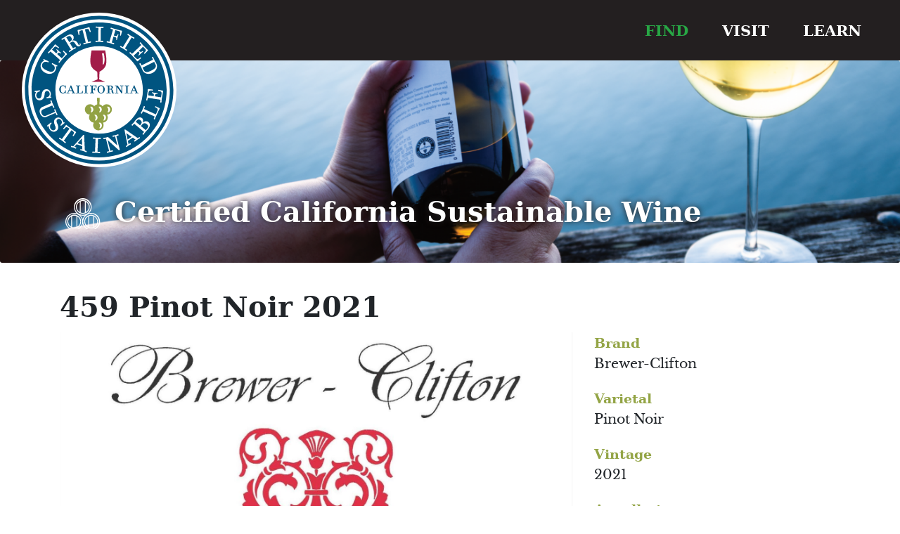

--- FILE ---
content_type: text/html; charset=UTF-8
request_url: https://californiasustainablewine.com/wine/459-pinot-noir-2021
body_size: 4378
content:
<!DOCTYPE html>
<html lang="en" dir="ltr">
  <head>
    <meta charset="utf-8" />
<script async src="https://www.googletagmanager.com/gtag/js?id=UA-193493052-1"></script>
<script>window.dataLayer = window.dataLayer || [];function gtag(){dataLayer.push(arguments)};gtag("js", new Date());gtag("set", "developer_id.dMDhkMT", true);gtag("config", "UA-193493052-1", {"groups":"default","anonymize_ip":true,"page_placeholder":"PLACEHOLDER_page_path","allow_ad_personalization_signals":false});</script>
<meta name="Generator" content="Drupal 9 (https://www.drupal.org)" />
<meta name="MobileOptimized" content="width" />
<meta name="HandheldFriendly" content="true" />
<meta name="viewport" content="width=device-width, initial-scale=1, shrink-to-fit=no" />
<meta http-equiv="x-ua-compatible" content="ie=edge" />
<link rel="icon" href="/sites/default/files/favicon.ico" type="image/vnd.microsoft.icon" />
<link rel="canonical" href="https://californiasustainablewine.com/wine/459-pinot-noir-2021" />
<link rel="shortlink" href="https://californiasustainablewine.com/node/101513" />

    <title>459 Pinot Noir 2021 | Certified California Sustainable</title>
    <link rel="stylesheet" type="text/css" href="https://cloud.typography.com/6164298/6020612/css/fonts.css" />
    <link rel="stylesheet" media="all" href="/sites/default/files/css/css_Sl4LRMNAKgKC73I4WttbKaFTfRNzrtOxiNi3J1AifR8.css" />
<link rel="stylesheet" media="all" href="/sites/default/files/css/css_b3YoRgXnP4o8B7WFxunJse1Wwd9Uv9zakENKph5hnSs.css" />

    

    <link rel="apple-touch-icon" sizes="180x180" href="/apple-touch-icon.png">
    <link rel="icon" type="image/png" sizes="32x32" href="/favicon-32x32.png">
    <link rel="icon" type="image/png" sizes="16x16" href="/favicon-16x16.png">
    <link rel="manifest" href="/site.webmanifest">
    <link rel="mask-icon" href="/safari-pinned-tab.svg" color="#005480">
    <meta name="msapplication-TileColor" content="#603cba">
    <meta name="theme-color" content="#ffffff">

  </head>
  <body class="layout-no-sidebars has-featured-top page-node-101513 path-node node--type-wine-label fixed-top-nav shrink">
    <a href="#main-content" class="visually-hidden focusable skip-link">
      Skip to main content
    </a>
    
      <div class="dialog-off-canvas-main-canvas" data-off-canvas-main-canvas>
    
  
<div id="page-wrapper">
  <div id="page">
    <header id="header" class="header " role="banner" aria-label="Site header">
      <div class="container-fluid p-0">
                            <nav class="navbar fixed-top-shrink navbar-dark bg-dark navbar-expand-sm" id="navbar-main" >
                        <div class="container">
                            

      <a href="/" title="Home" rel="home" class="navbar-brand">
                        <img src="/themes/custom/fp_theme/images/cswa-logo-circle.svg" alt="Home" class="img-fluid d-inline-block align-top" />
                      <span class="ml-2 d-none d-md-inline site-name">Certified California Sustainable</span>
    </a>
    

                              <button class="navbar-toggler navbar-toggler-right" type="button" data-toggle="collapse" data-target="#CollapsingNavbar" aria-controls="CollapsingNavbar" aria-expanded="false" aria-label="Toggle navigation"><span class="navbar-toggler-icon"></span></button>
                <div class="collapse navbar-collapse " id="CollapsingNavbar">
                    <nav role="navigation" aria-labelledby="block-fp-theme-main-menu-menu" id="block-fp-theme-main-menu" class="ml-auto block block-menu navigation menu--main">
            
  <h2 class="visually-hidden" id="block-fp-theme-main-menu-menu">Main navigation</h2>
  

        
              <ul class="clearfix nav navbar-nav">
                    <li class="nav-item active">
                          <a href="/find" class="nav-link active nav-link--find" data-drupal-link-system-path="find">FIND</a>
              </li>
                <li class="nav-item">
                          <a href="/visit" class="nav-link nav-link--visit" data-drupal-link-system-path="node/34">VISIT</a>
              </li>
                <li class="nav-item">
                          <a href="/learn" class="nav-link nav-link--learn" data-drupal-link-system-path="node/98625">LEARN</a>
              </li>
        </ul>
  


  </nav>


                                </div>
                                                    </div>
                      </nav>
              </div>
    </header>
                      <div class="featured-top">
          <aside class="featured-top__inner section container-fluid p-0 clearfix" role="complementary">
              <section class="region region-featured-top">
    <div data-drupal-messages-fallback class="hidden"></div>

<div  id="block-certifiedcaliforniasustainablewine" class="block-content-hero_image jumbotron sliver" style="background-image:url('https://californiasustainablewine.com/sites/default/files/styles/sliver/public/images/hero/Artboard42.png?itok=lIE8iOqX');">
  <div class="container">
    
        
          <div class="content">
        
<div  class="p-2 text-left jumbotron-text">
    
            <div class="text-formatted field field--name-body field--type-text-with-summary field--label-hidden field__item"><div class="icons">
<h2 class="text-align-left call-out icon winery-white">Certified California Sustainable Wine</h2>
</div></div>
      
  </div>
      </div>
      </div>
</div>

  </section>

          </aside>
        </div>
                        <div id="main-wrapper" class="layout-main-wrapper clearfix">
                  <div id="main" class="container">
            <div class="row row-offcanvas row-offcanvas-left clearfix">
                <main class="main-content col" id="content" role="main">
                  <section class="section">
                    <a id="main-content" tabindex="-1"></a>
                      <div id="block-fp-theme-content--2" class="block block-system block-system-main-block">
  
    
      <div class="content">
      
<article role="article" class="node node--type-wine-label node--view-mode-full clearfix">
  <header>
      </header>
  <div class="node__content clearfix">
    		  
            <div class="field field--name-field-display-title field--type-string field--label-hidden field__item"><h1 class="page-title">459 Pinot Noir 2021</h1>
</div>
      
<div  class="row">
    
<div  class="col-md-8">
    
            <div class="field field--name-field-fp-image field--type-image field--label-hidden field__item">  <img loading="lazy" class="image-style-wine-label img-fluid" src="/sites/default/files/styles/wine_label/public/images/page-images/Brewer%20Clifton%20RED%20wine%20brand%20logo_1.jpg?itok=LfeZu5aR" width="1600" height="785" alt="Brewer Clifton Brand Logo" />


</div>
      
  </div>
<div  class="col-md-4">
    
  <div class="field field--name-field-brand field--type-string field--label-above">
    <div class="field__label">Brand</div>
              <div class="field__item">Brewer-Clifton</div>
          </div>

  <div class="field field--name-field-varietal field--type-string field--label-above">
    <div class="field__label">Varietal</div>
              <div class="field__item"><div>Pinot Noir</div>
</div>
          </div>

  <div class="field field--name-field-vintage field--type-string field--label-above">
    <div class="field__label">Vintage</div>
              <div class="field__item">2021</div>
          </div>

  <div class="text-formatted field field--name-field-appellation field--type-text field--label-above">
    <div class="field__label">Appellation</div>
              <div class="field__item"><div>Santa Rita Hills AVA</div>
</div>
          </div>

  <div class="field field--name-field-related-winery field--type-entity-reference field--label-above">
    <div class="field__label">Winery</div>
              <div class="field__item"><a href="/winery/brewer-clifton" hreflang="en">Brewer-Clifton</a></div>
          </div>

  <div class="field field--name-field-organization field--type-entity-reference field--label-above">
    <div class="field__label">Company</div>
              <div class="field__item">Jackson Family Wines</div>
          </div>

  </div>
  </div>
		  </div>
</article>

    </div>
  </div>


                  </section>
                </main>
                                        </div>
          </div>
              </div>
                                                <footer class="site-footer">
                                <div class="site-footer__top clearfix">
              <div id="block-greenfooter" class="block-content-footer block block-block-content block-block-contentec2a2ab9-51ee-4633-98e4-1214008a366f">
  
    
      <div class="content">
      
            <div class="text-formatted field field--name-body field--type-text-with-summary field--label-hidden field__item"><h4 class="text-align-center">Become a California Sustainable Winegrowing Ambassador</h4>

<p class="text-align-center">Take this <a href="https://ambassador.discovercaliforniawines.com/" rel="noopener" target="_blank" title="California Sustainable Winegrowing Ambassador Course">free one-hour course</a> to learn about sustainable winegrowing — now offered in English and Spanish.</p>
</div>
      
    </div>
  </div>


            <div class="footer-bg">
                
<div  id="block-footer-" class="block-content-footer block block-block-content block-block-content44ac269f-0241-4a3a-9534-4dd75c7560e9">
  
    
      <div class="content">
      
            <div class="text-formatted field field--name-body field--type-text-with-summary field--label-hidden field__item"><div class="container">
<div class="row align-items-end">
<div class="col-12 col-sm-12 col-md-12 align-items-stretch footer-logo"><img alt="Kiwi standing on oval" class="footer-logo-svg" data-entity-type="" data-entity-uuid="" src="/themes/custom/fp_theme/images/cswa-logo-circle.svg" /></div>
</div>
</div>
</div>
      
    </div>
  </div>
<nav role="navigation" aria-labelledby="block-mainnavigation-menu" id="block-mainnavigation" class="ml-auto block block-menu navigation menu--main">
            
  <h2 class="visually-hidden" id="block-mainnavigation-menu">Main navigation</h2>
  

        
              <ul class="clearfix nav navbar-nav">
                    <li class="nav-item active">
                          <a href="/find" class="nav-link active nav-link--find" data-drupal-link-system-path="find">FIND</a>
              </li>
                <li class="nav-item">
                          <a href="/visit" class="nav-link nav-link--visit" data-drupal-link-system-path="node/34">VISIT</a>
              </li>
                <li class="nav-item">
                          <a href="/learn" class="nav-link nav-link--learn" data-drupal-link-system-path="node/98625">LEARN</a>
              </li>
        </ul>
  


  </nav>
<div id="block-footeraddress" class="block-content-footer block block-block-content block-block-content71d7a4a3-f68c-4897-9b8e-297cdc3844ad">
  
    
      <div class="content">
      
            <div class="text-formatted field field--name-body field--type-text-with-summary field--label-hidden field__item"><p class="text-align-center"><a href="mailto:info@sustainablewinegrowing.org">info@sustainablewinegrowing.org</a><br />
<a href="/node/99203#about">About CSWA</a> | Copyright 2021&nbsp;| <a href="https://live-cswa-2020.pantheonsite.io/sites/default/files/files/Terms%20and%20Conditions%20californiasustainablewine.com.docx" target="_blank" title="Privacy Policy Website Terms and Conditions ">Privacy Disclaimer</a></p>
</div>
      
    </div>
  </div>


              
                <div id="block-tanfooter" class="block-content-footer block block-block-content block-block-contentb5a425d3-3dc1-4d83-935e-e821950317bc">
  
    
      <div class="content">
      
            <div class="text-formatted field field--name-body field--type-text-with-summary field--label-hidden field__item"><p class="text-align-center">Work for a California winery or vineyard and want to get certified? <a href="https://www.sustainablewinegrowing.org/certified-sustainable-winegrowing.php" target="_blank" title="Certified California Sustainable Winegrowing - Learn more!">Learn more. </a></p>
</div>
      
    </div>
  </div>


            </div>
          </div>
                                  </footer>
  </div>
</div>

  </div>

    
    <script type="application/json" data-drupal-selector="drupal-settings-json">{"path":{"baseUrl":"\/","scriptPath":null,"pathPrefix":"","currentPath":"node\/101513","currentPathIsAdmin":false,"isFront":false,"currentLanguage":"en"},"pluralDelimiter":"\u0003","suppressDeprecationErrors":true,"google_analytics":{"account":"UA-193493052-1","trackOutbound":true,"trackMailto":true,"trackTel":true,"trackDownload":true,"trackDownloadExtensions":"7z|aac|arc|arj|asf|asx|avi|bin|csv|doc(x|m)?|dot(x|m)?|exe|flv|gif|gz|gzip|hqx|jar|jpe?g|js|mp(2|3|4|e?g)|mov(ie)?|msi|msp|pdf|phps|png|ppt(x|m)?|pot(x|m)?|pps(x|m)?|ppam|sld(x|m)?|thmx|qtm?|ra(m|r)?|sea|sit|tar|tgz|torrent|txt|wav|wma|wmv|wpd|xls(x|m|b)?|xlt(x|m)|xlam|xml|z|zip","trackDomainMode":1},"field_group":{"html_element":{"mode":"default","context":"view","settings":{"classes":"p-2 text-left jumbotron-text","id":"","element":"div","show_label":false,"label_element":"h3","label_element_classes":"","attributes":"","effect":"none","speed":"fast"}}},"user":{"uid":0,"permissionsHash":"ad5429d54b3e4be3893389dd67951878cc765154f2fc84eee363545636dc962e"}}</script>
<script src="/sites/default/files/js/js_af5QPCY5Cq3FvH3aUmuiD5rj3jH2wIlPRsLhp0vyEEI.js"></script>

  </body>
</html>


--- FILE ---
content_type: image/svg+xml
request_url: https://californiasustainablewine.com/themes/custom/fp_theme/images/svg/Winery-white.svg
body_size: 1725
content:
<?xml version="1.0" encoding="UTF-8" standalone="no"?>
<!DOCTYPE svg PUBLIC "-//W3C//DTD SVG 1.1//EN" "http://www.w3.org/Graphics/SVG/1.1/DTD/svg11.dtd">
<svg width="100%" height="100%" viewBox="0 0 75 73" version="1.1" xmlns="http://www.w3.org/2000/svg" xmlns:xlink="http://www.w3.org/1999/xlink" xml:space="preserve" xmlns:serif="http://www.serif.com/" style="fill-rule:evenodd;clip-rule:evenodd;stroke-linejoin:round;stroke-miterlimit:2;">
    <path d="M55,64.4C62.912,64.307 69.37,57.773 69.37,49.861C69.37,41.885 62.806,35.321 54.83,35.321C46.854,35.321 40.291,41.884 40.29,49.86C40.361,57.874 46.986,64.422 55,64.4ZM61.53,39C63.419,40.096 65.001,41.651 66.13,43.52C68.486,47.451 68.486,52.379 66.13,56.31C65.001,58.179 63.419,59.734 61.53,60.83L61.53,39ZM50.53,38C53.446,36.901 56.664,36.901 59.58,38L59.58,61.68C56.664,62.779 53.446,62.779 50.53,61.68L50.53,38ZM48.63,38.87L48.63,60.87C44.627,58.664 42.132,54.44 42.132,49.87C42.132,45.3 44.627,41.076 48.63,38.87ZM33.57,49.87C33.571,49.797 33.572,49.723 33.572,49.65C33.572,41.558 26.913,34.9 18.822,34.9C10.73,34.9 4.072,41.558 4.072,49.65C4.072,57.742 10.73,64.4 18.822,64.4C18.838,64.4 18.854,64.4 18.87,64.4C26.903,64.455 33.56,57.893 33.62,49.86L33.57,49.87ZM25.36,39C27.259,40.074 28.856,41.612 30,43.47C32.356,47.401 32.356,52.329 30,56.26C28.877,58.13 27.297,59.685 25.41,60.78L25.36,39ZM12.51,60.86C10.585,59.775 8.973,58.211 7.83,56.32C6.635,54.377 6.002,52.141 6,49.86C6.024,45.298 8.508,41.087 12.49,38.86L12.51,60.86ZM14.41,38C17.326,36.901 20.544,36.901 23.46,38L23.46,61.68C21.995,62.243 20.439,62.531 18.87,62.53C17.348,62.526 15.838,62.256 14.41,61.73L14.41,38ZM37.15,33.14C45.181,33.19 51.834,26.631 51.9,18.6C51.9,10.508 45.242,3.85 37.15,3.85C29.058,3.85 22.4,10.508 22.4,18.6C22.466,26.631 29.119,33.19 37.15,33.14ZM43.63,7.69C45.522,8.781 47.106,10.337 48.23,12.21C50.587,16.138 50.587,21.062 48.23,24.99C47.109,26.868 45.525,28.428 43.63,29.52L43.63,7.69ZM32.69,6.69C34.116,6.156 35.627,5.881 37.15,5.88C38.715,5.885 40.267,6.173 41.73,6.73L41.73,30.42C38.829,31.503 35.631,31.503 32.73,30.42L32.69,6.69ZM26.1,12.09C27.25,10.203 28.865,8.643 30.79,7.56L30.79,29.56C26.805,27.336 24.32,23.123 24.3,18.56C24.306,16.296 24.928,14.077 26.1,12.14L26.1,12.09ZM73.1,66.73L62.85,66.73C66.072,65.29 68.824,62.971 70.79,60.04C72.834,57.021 73.924,53.456 73.92,49.81C73.8,39.54 65.271,31.177 55,31.26C53.414,31.27 51.836,31.475 50.3,31.87C52.058,30.203 53.474,28.209 54.47,26C55.495,23.669 56.016,21.147 56,18.6C56,8.248 47.482,-0.27 37.13,-0.27C26.778,-0.27 18.26,8.248 18.26,18.6C18.252,21.168 18.795,23.709 19.85,26.05C20.858,28.296 22.303,30.318 24.1,32C22.399,31.514 20.639,31.269 18.87,31.27C8.597,31.209 0.087,39.597 0,49.87C-0.002,53.511 1.085,57.071 3.12,60.09C5.103,63.029 7.877,65.348 11.12,66.78L1,66.78C0.496,66.804 0.085,67.206 0.05,67.71L0.05,71.91C0.087,72.432 0.527,72.841 1.05,72.84L73.11,72.84C73.13,72.841 73.15,72.842 73.17,72.842C73.683,72.842 74.106,72.423 74.11,71.91L74.11,67.71C74.106,67.197 73.683,66.778 73.17,66.778C73.15,66.778 73.13,66.779 73.11,66.78L73.1,66.73ZM55,33.14C64.075,33.286 71.46,40.792 71.46,49.868C71.46,59.046 63.908,66.598 54.73,66.598C45.552,66.598 38,59.046 38,49.868C38,49.865 38,49.863 38,49.86C38.076,40.664 45.663,33.139 54.859,33.139C54.906,33.139 54.953,33.14 55,33.14ZM40.81,62.14C42.588,64.136 44.765,65.737 47.2,66.84L26.68,66.84C29.114,65.74 31.291,64.143 33.07,62.15C34.859,60.126 36.186,57.738 36.96,55.15C37.742,57.716 39.069,60.084 40.85,62.09L40.81,62.14ZM31.92,36.46C35.157,37.397 38.588,37.445 41.85,36.6C39.564,38.806 37.881,41.56 36.96,44.6C36.015,41.496 34.278,38.69 31.92,36.46ZM20.18,18.6C20.711,9.67 28.204,2.61 37.15,2.61C46.096,2.61 53.589,9.67 54.12,18.6C54.044,27.851 46.371,35.402 37.12,35.33C32.63,35.343 28.313,33.576 25.12,30.42C21.948,27.309 20.165,23.043 20.18,18.6ZM6.88,61.69C3.684,58.586 1.879,54.315 1.88,49.86C1.956,40.664 9.543,33.139 18.739,33.139C18.786,33.139 18.833,33.14 18.88,33.14C19.016,33.137 19.153,33.135 19.289,33.135C28.467,33.135 36.019,40.687 36.019,49.865C36.019,59.043 28.467,66.595 19.289,66.595C19.153,66.595 19.016,66.593 18.88,66.59C14.392,66.606 10.075,64.843 6.88,61.69ZM72.16,71L1.9,71L1.9,68.66L72.16,68.66L72.16,71Z" style="fill:white;fill-rule:nonzero;"/>
</svg>


--- FILE ---
content_type: image/svg+xml
request_url: https://californiasustainablewine.com/themes/custom/fp_theme/images/cswa-logo-circle.svg
body_size: 9389
content:
<?xml version="1.0" encoding="utf-8"?>
<!-- Generator: Adobe Illustrator 24.0.3, SVG Export Plug-In . SVG Version: 6.00 Build 0)  -->
<svg version="1.1" id="Layer_1" xmlns="http://www.w3.org/2000/svg" xmlns:xlink="http://www.w3.org/1999/xlink" x="0px" y="0px"
	 viewBox="0 0 151.46 151.46" style="enable-background:new 0 0 151.46 151.46;" xml:space="preserve">
<style type="text/css">
	.st0{fill:#F8F8F7;}
	.st1{fill:#FFFFFF;}
	.st2{fill:#005480;}
	.st3{fill:#92A244;}
	.st4{fill:#A21C49;}
</style>
<g>
	<circle class="st1" cx="75.73" cy="75.73" r="75.73"/>
	<g>
		<path class="st2" d="M75.73,3.04c-40.14,0-72.69,32.54-72.69,72.69c0,40.14,32.54,72.69,72.69,72.69
			c40.14,0,72.69-32.54,72.69-72.69C148.42,35.59,115.88,3.04,75.73,3.04z M75.73,144.97c-38.18,0-69.24-31.06-69.24-69.24
			S37.55,6.49,75.73,6.49c38.18,0,69.24,31.06,69.24,69.24S113.91,144.97,75.73,144.97z"/>
		<path class="st2" d="M75.73,9.62c-36.51,0-66.11,29.6-66.11,66.11s29.6,66.11,66.11,66.11c36.51,0,66.11-29.6,66.11-66.11
			S112.24,9.62,75.73,9.62z M118.58,75.73c0,23.63-19.22,42.85-42.85,42.85S32.88,99.36,32.88,75.73S52.1,32.88,75.73,32.88
			S118.58,52.1,118.58,75.73z"/>
		<g>
			<path class="st2" d="M42.76,71.28c-0.28,0-0.3,0.19-0.3,0.36c0,0.11-0.07,0.22-0.17,0.3c-0.45-0.37-0.97-0.73-2.02-0.73
				c-1.95,0-3.59,1.61-3.59,3.98c0,2.38,1.65,3.97,3.59,3.97c1.07,0,1.55-0.3,2.02-0.71c0.09,0.06,0.17,0.17,0.17,0.3
				s0.04,0.36,0.3,0.36c0.28,0,0.3-0.15,0.3-0.34v-2.34c0-0.15-0.02-0.36-0.3-0.36c-0.28,0-0.3,0.24-0.3,0.36
				c0,1.18-0.9,2.13-2.08,2.13c-1.42,0-2.21-0.92-2.21-3.37c0-2.47,0.79-3.37,2.21-3.37c1.18,0,2.08,0.95,2.08,2.11
				c0,0.15,0.02,0.36,0.3,0.36c0.28,0,0.3-0.21,0.3-0.36v-2.32C43.06,71.41,43.02,71.28,42.76,71.28z"/>
			<path class="st2" d="M52.21,78.41c-0.19,0-0.24,0.02-0.84,0.02l-2.94-6.96c-0.07-0.19-0.11-0.26-0.3-0.26
				c-0.19,0-0.24,0.09-0.3,0.26l-3.03,6.96c-0.51,0-0.65-0.02-0.84-0.02c-0.15,0-0.28,0.13-0.28,0.34c0,0.21,0.13,0.32,0.28,0.32
				c0.17,0,0.28-0.09,1.18-0.09c0.94,0,1.03,0.09,1.22,0.09c0.13,0,0.28-0.11,0.28-0.32c0-0.21-0.15-0.34-0.28-0.34
				c-0.19,0-0.41,0.02-0.88,0.02l0.69-1.61h3.12l0.67,1.61c-0.54,0-0.6-0.02-0.79-0.02c-0.13,0-0.28,0.13-0.28,0.34
				c0,0.21,0.15,0.32,0.28,0.32c0.19,0,0.3-0.09,1.5-0.09h0.02c1.27,0,1.33,0.09,1.52,0.09c0.13,0,0.28-0.11,0.28-0.32
				C52.49,78.54,52.34,78.41,52.21,78.41z M46.44,76.16l1.31-3.01l1.25,3.01H46.44z"/>
			<path class="st2" d="M59.45,76.5c-0.21,0-0.32,0.13-0.32,0.28c0,1.33-0.3,1.68-1.37,1.68h-1.91v-6.53c0.9,0,1.01,0.02,1.2,0.02
				c0.15,0,0.28-0.11,0.28-0.32c0-0.21-0.13-0.34-0.28-0.34c-0.19,0-0.3,0.09-1.81,0.09h-0.09c-1.52,0-1.63-0.09-1.81-0.09
				c-0.15,0-0.28,0.13-0.28,0.34c0,0.21,0.13,0.32,0.28,0.32c0.19,0,0.3-0.02,1.2-0.02v6.49c-0.9,0-1.01-0.02-1.2-0.02
				c-0.15,0-0.28,0.13-0.28,0.34c0,0.21,0.13,0.32,0.28,0.32c0.19,0,0.3-0.09,1.81-0.09l3.18,0.04c0.3,0,0.88,0.07,1.05,0.07
				c0.15,0,0.28-0.13,0.28-0.32v-0.52c0-0.77,0.07-1.27,0.07-1.46C59.73,76.63,59.63,76.5,59.45,76.5z"/>
			<path class="st2" d="M60.96,78.41c-0.15,0-0.28,0.13-0.28,0.34c0,0.21,0.13,0.32,0.28,0.32c0.19,0,0.3-0.09,1.81-0.09h0.09
				c1.52,0,1.63,0.09,1.81,0.09c0.15,0,0.28-0.11,0.28-0.32c0-0.21-0.13-0.34-0.28-0.34c-0.19,0-0.3,0.02-1.2,0.02v-6.49
				c0.9,0,1.01,0.02,1.2,0.02c0.15,0,0.28-0.11,0.28-0.32c0-0.21-0.13-0.34-0.28-0.34c-0.19,0-0.3,0.09-1.81,0.09h-0.09
				c-1.52,0-1.63-0.09-1.81-0.09c-0.15,0-0.28,0.13-0.28,0.34c0,0.21,0.13,0.32,0.28,0.32c0.19,0,0.3-0.02,1.2-0.02v6.49
				C61.26,78.43,61.15,78.41,60.96,78.41z"/>
			<path class="st2" d="M71.22,71.92c1.08,0,1.38,0.34,1.38,1.68c0,0.13,0.11,0.28,0.3,0.28c0.21,0,0.3-0.15,0.3-0.28
				c0-0.19-0.07-0.71-0.07-1.48v-0.51c0-0.21-0.13-0.34-0.28-0.34c-0.17,0-0.75,0.09-1.05,0.09c-0.36,0-2.58,0.02-3.01,0.02
				c-1.52,0-1.63-0.09-1.81-0.09c-0.15,0-0.28,0.13-0.28,0.34c0,0.21,0.13,0.32,0.28,0.32c0.19,0,0.3-0.02,1.2-0.02v6.45
				c-0.9,0-1.01,0-1.2,0c-0.15,0-0.28,0.11-0.28,0.32c0,0.21,0.13,0.34,0.28,0.34c0.19,0,0.3-0.09,1.81-0.09h0.09
				c1.52,0,1.63,0.09,1.81,0.09c0.15,0,0.28-0.13,0.28-0.34c0-0.21-0.13-0.32-0.28-0.32c-0.19,0-0.3,0-1.2,0V75.3h1.01
				c0.45,0,0.82,0.36,0.82,0.9c0,0.17,0.04,0.32,0.24,0.32c0.21,0,0.21-0.15,0.21-0.32c0-0.19-0.04-0.43-0.04-1.09v-0.19
				c0-0.65,0.04-0.9,0.04-1.09c0-0.17,0-0.32-0.21-0.32c-0.21,0-0.24,0.15-0.24,0.32c0,0.54-0.37,0.9-0.82,0.9h-1.01v-2.82H71.22z"
				/>
			<path class="st2" d="M74.07,75.19c0,2.38,1.65,3.97,3.59,3.97c1.96,0,3.59-1.59,3.59-3.97c0-2.38-1.63-3.98-3.59-3.98
				C75.71,71.21,74.07,72.82,74.07,75.19z M79.75,75.19c0,2.54-0.73,3.37-2.09,3.37c-1.37,0-2.1-0.82-2.1-3.37
				c0-2.54,0.73-3.37,2.1-3.37C79.02,71.82,79.75,72.65,79.75,75.19z"/>
			<path class="st2" d="M90.14,78.07c-0.15,0-0.28,0.13-0.28,0.3c0,0.22-0.04,0.39-0.28,0.39c-0.22,0-0.34-0.19-0.34-0.49
				c0-0.39,0.06-0.49,0.06-1.27c0-0.88-0.6-1.78-1.78-2.08c0.9-0.19,1.78-0.9,1.78-1.76c0-0.97-0.9-1.81-2.9-1.81
				c-0.47,0-1.16,0.04-1.53,0.04c-1.42,0-1.53-0.09-1.72-0.09c-0.15,0-0.28,0.13-0.28,0.34c0,0.21,0.13,0.32,0.28,0.32
				c0.19,0,0.3-0.02,1.2-0.02v6.49c-0.9,0-1.01-0.02-1.2-0.02c-0.15,0-0.28,0.13-0.28,0.34c0,0.21,0.13,0.32,0.28,0.32
				c0.19,0,0.3-0.09,1.81-0.09h0.09c1.52,0,1.63,0.09,1.81,0.09c0.15,0,0.28-0.11,0.28-0.32c0-0.21-0.13-0.34-0.28-0.34
				c-0.19,0-0.3,0.02-1.2,0.02v-3.14h0.73c1.37,0,1.57,0.49,1.57,1.72c0,1.78,0.6,2.21,1.53,2.21c0.39,0,0.94-0.28,0.94-0.86
				C90.44,78.2,90.31,78.07,90.14,78.07z M86.08,74.74h-0.41v-2.82c0,0,0.39,0,0.52,0c1.29,0,1.72,0.41,1.72,1.31
				C87.91,74.37,87.28,74.74,86.08,74.74z"/>
			<path class="st2" d="M99.27,71.3c-0.19,0-0.28,0.09-1.37,0.09h-0.04c-1.07,0-1.16-0.09-1.35-0.09c-0.15,0-0.28,0.13-0.28,0.34
				c0,0.21,0.13,0.32,0.28,0.32c0.19,0,0.26-0.02,1.05-0.02v4.79l-3.4-4.88c-0.26-0.37-0.37-0.47-0.6-0.47
				c-0.13,0-0.34,0.02-0.52,0.02h-0.17c-1.09,0-1.18-0.09-1.37-0.09c-0.13,0-0.28,0.13-0.28,0.34c0,0.21,0.15,0.32,0.28,0.32
				c0.19,0,0.28-0.02,1.05-0.02v6.49c-0.77,0-0.86-0.02-1.05-0.02c-0.13,0-0.28,0.13-0.28,0.34c0,0.21,0.15,0.32,0.28,0.32
				c0.19,0,0.28-0.09,1.37-0.09h0.04c1.08,0,1.16,0.09,1.35,0.09c0.15,0,0.28-0.11,0.28-0.32c0-0.21-0.13-0.34-0.28-0.34
				c-0.19,0-0.28,0.02-1.05,0.02v-5.65l4.28,6.15c0.15,0.19,0.23,0.26,0.41,0.26c0.15,0,0.32-0.09,0.32-0.43v-6.83
				c0.77,0,0.86,0.02,1.05,0.02c0.13,0,0.28-0.11,0.28-0.32C99.55,71.43,99.4,71.3,99.27,71.3z"/>
			<path class="st2" d="M104.79,71.95c0.15,0,0.28-0.11,0.28-0.32c0-0.21-0.13-0.34-0.28-0.34c-0.19,0-0.3,0.09-1.81,0.09h-0.09
				c-1.52,0-1.63-0.09-1.81-0.09c-0.15,0-0.28,0.13-0.28,0.34c0,0.21,0.13,0.32,0.28,0.32c0.19,0,0.3-0.02,1.2-0.02v6.49
				c-0.9,0-1.01-0.02-1.2-0.02c-0.15,0-0.28,0.13-0.28,0.34c0,0.21,0.13,0.32,0.28,0.32c0.19,0,0.3-0.09,1.81-0.09h0.09
				c1.52,0,1.63,0.09,1.81,0.09c0.15,0,0.28-0.11,0.28-0.32c0-0.21-0.13-0.34-0.28-0.34c-0.19,0-0.3,0.02-1.2,0.02v-6.49
				C104.49,71.94,104.6,71.95,104.79,71.95z"/>
			<path class="st2" d="M105.84,78.41c-0.15,0-0.28,0.13-0.28,0.34c0,0.21,0.13,0.32,0.28,0.32c0.17,0,0.28-0.09,1.18-0.09
				c0.94,0,1.03,0.09,1.22,0.09c0.13,0,0.28-0.11,0.28-0.32c0-0.21-0.15-0.34-0.28-0.34c-0.19,0-0.41,0.02-0.88,0.02l0.69-1.61h3.12
				l0.67,1.61c-0.54,0-0.6-0.02-0.79-0.02c-0.13,0-0.28,0.13-0.28,0.34c0,0.21,0.15,0.32,0.28,0.32c0.19,0,0.3-0.09,1.5-0.09h0.02
				c1.27,0,1.33,0.09,1.52,0.09c0.13,0,0.28-0.11,0.28-0.32c0-0.21-0.15-0.34-0.28-0.34c-0.19,0-0.24,0.02-0.84,0.02l-2.94-6.96
				c-0.07-0.19-0.11-0.26-0.3-0.26c-0.19,0-0.24,0.09-0.3,0.26l-3.03,6.96C106.17,78.43,106.03,78.41,105.84,78.41z M109.64,73.15
				l1.25,3.01h-2.56L109.64,73.15z"/>
		</g>
		<path class="st3" d="M83.1,89.74c-1.65,0-3.12,0.79-4.06,2.01c-0.73-0.95-1.78-1.64-2.99-1.9l0.27-6.3h-2.7l0.26,6.31
			c-1.2,0.26-2.23,0.95-2.96,1.89c-0.93-1.23-2.4-2.02-4.06-2.02c-2.82,0-5.11,2.29-5.11,5.12c0,2.73,2.15,4.95,4.86,5.1
			c-0.5,0.78-0.79,1.71-0.79,2.72c0,2.67,2.06,4.86,4.67,5.09c-0.39,0.73-0.62,1.56-0.62,2.44c0,2.82,2.29,5.11,5.11,5.11
			c2.82,0,5.12-2.29,5.12-5.11c0-0.88-0.23-1.71-0.61-2.44c2.62-0.22,4.67-2.41,4.67-5.09c0-1-0.3-1.93-0.79-2.72
			c2.69-0.14,4.85-2.37,4.85-5.1C88.22,92.03,85.93,89.74,83.1,89.74z M67.59,97.73c-0.19-0.54,0.79-1.63,0.64-2.83
			c-0.23-1.91-1.28-2-1.21-2.58c0.06-0.57,2.81-0.6,3.03,2.32C70.22,97.04,67.78,98.27,67.59,97.73z M71.7,105.67
			c-0.19-0.54,0.78-1.62,0.64-2.83c-0.23-1.91-1.28-2-1.21-2.58c0.07-0.57,2.82-0.6,3.02,2.32
			C74.32,104.98,71.88,106.21,71.7,105.67z M78.29,94.64c0.17,2.4-2.26,3.63-2.45,3.09c-0.19-0.54,0.78-1.63,0.64-2.83
			c-0.24-1.91-1.28-2-1.22-2.58C75.33,91.75,78.08,91.72,78.29,94.64z M76.01,113.4c-0.18-0.54,0.79-1.62,0.64-2.83
			c-0.23-1.91-1.27-2.01-1.21-2.58c0.07-0.57,2.82-0.6,3.03,2.32C78.64,112.71,76.2,113.94,76.01,113.4z M80.03,105.67
			c-0.19-0.54,0.78-1.62,0.64-2.83c-0.24-1.91-1.28-2-1.21-2.58c0.07-0.57,2.81-0.6,3.03,2.32
			C82.65,104.98,80.21,106.21,80.03,105.67z M84.08,97.73c-0.18-0.54,0.79-1.63,0.64-2.83c-0.24-1.91-1.28-2-1.21-2.58
			c0.07-0.57,2.81-0.6,3.02,2.32C86.71,97.04,84.27,98.27,84.08,97.73z"/>
		<path class="st4" d="M73.88,57.88l0.32,7.47c-3.27,1.43-6.05,2.51-6.06,2.52h13.7c-0.01-0.01-2.8-1.1-6.07-2.53l0.32-7.46
			c3.06-1.58,5.91-4.07,6.51-7.56c0.7-4.03-0.19-9.69-0.96-13.38H68.33c-0.76,3.69-1.65,9.35-0.95,13.38
			C67.98,53.8,70.83,56.31,73.88,57.88z M78.84,39.73l0.11-0.01l0.13,0h0.93l0.05,0c0.26,0.05,0.3,0.33,0.32,0.4
			c0,0.01,0.61,2.97,0.66,5.99c0,0.05,0,0.11,0,0.17c-0.03,2.05-0.49,4.02-1.27,4.52c-0.09,0.05-0.17,0.08-0.27,0.08
			c-0.24,0-0.36-0.17-0.33-0.37c0.08-0.58,0.18-1.59,0.18-2.4c0-3.35-0.74-7.68-0.77-7.85c-0.01-0.04-0.01-0.08-0.02-0.13
			C78.53,39.83,78.78,39.74,78.84,39.73z"/>
		<g>
			<g>
				<path class="st1" d="M13.09,81.66c-0.2-1.47,0.33-2.97,0.78-3.73c-0.16-0.08-0.36-0.19-0.65-0.15
					c-0.47,0.07-0.67-0.01-0.72-0.42c-0.06-0.48,0.17-0.62,0.53-0.67l4.12-0.57c0.36-0.05,0.67,0.02,0.73,0.46
					c0.06,0.44-0.29,0.59-0.58,0.63c-2.24,0.31-3.31,2.65-3.11,4.12c0.22,1.61,1.01,3.03,2.99,2.75c1.26-0.17,1.87-1.16,2.19-3.09
					l0.25-1.43c0.33-1.86,1.23-4.14,3.83-4.5c2.89-0.4,4.62,1.73,4.95,4.08c0.17,1.26-0.19,2.39-0.57,3.04
					c0.01,0.07,0.13,0.19,0.35,0.16c0.32-0.05,0.67,0.01,0.72,0.42c0.06,0.48-0.21,0.59-0.54,0.63l-3.58,0.5
					c-0.29,0.04-0.63-0.02-0.69-0.43c-0.06-0.48,0.29-0.6,0.54-0.63c1.2-0.17,2.96-1.25,2.65-3.54c-0.2-1.47-1.12-2.8-2.82-2.57
					c-1.19,0.17-1.86,1.23-2.02,2.44l-0.21,1.66c-0.39,2.77-1.61,4.64-4.1,4.99C15.16,86.25,13.42,84.12,13.09,81.66z"/>
				<path class="st1" d="M19.46,99.07c0.83,1.93,2.52,2.63,4.44,1.81l8.65-3.72c-0.57-1.33-0.66-1.44-0.8-1.76
					c-0.1-0.22,0-0.56,0.36-0.72c0.37-0.16,0.71-0.01,0.81,0.21c0.14,0.32,0.04,0.55,0.83,2.39l0.01,0.03
					c0.8,1.87,1.03,1.92,1.16,2.24c0.1,0.22-0.03,0.58-0.4,0.74c-0.37,0.16-0.68-0.01-0.78-0.23c-0.13-0.32-0.17-0.49-0.73-1.79
					l-8.65,3.72c-2.92,1.26-5.23-0.34-6.36-2.97c-1.1-2.57-0.68-5.37,2.24-6.63l8.65-3.72c-0.67-1.55-0.77-1.69-0.91-2.01
					c-0.11-0.25,0-0.56,0.37-0.72c0.37-0.16,0.7-0.04,0.81,0.21c0.13,0.32,0.04,0.55,1.15,3.15l0.05,0.13
					c1.12,2.6,1.37,2.71,1.5,3.03c0.09,0.22-0.03,0.58-0.4,0.74c-0.37,0.16-0.68-0.01-0.78-0.23c-0.13-0.32-0.18-0.52-0.84-2.04
					l-9.06,3.89C18.9,95.64,18.76,97.42,19.46,99.07z"/>
				<path class="st1" d="M27.59,114.71c-0.93-1.15-1.26-2.71-1.26-3.59c-0.18,0.01-0.41,0.02-0.63,0.2
					c-0.37,0.3-0.58,0.33-0.84,0.01c-0.3-0.37-0.17-0.61,0.11-0.84l3.24-2.62c0.28-0.23,0.57-0.33,0.86,0.02
					c0.28,0.35,0.06,0.66-0.17,0.84c-1.76,1.43-1.47,3.98-0.54,5.14c1.02,1.26,2.43,2.07,4,0.81c0.99-0.8,1-1.96,0.28-3.77
					l-0.53-1.35c-0.68-1.76-1.08-4.18,0.96-5.83c2.27-1.84,4.86-0.91,6.36,0.94c0.8,0.99,1.08,2.14,1.08,2.89
					c0.04,0.06,0.21,0.09,0.38-0.04c0.26-0.21,0.58-0.33,0.84-0.01c0.3,0.38,0.12,0.61-0.14,0.82l-2.81,2.27
					c-0.23,0.18-0.55,0.31-0.81-0.01c-0.3-0.38-0.06-0.66,0.13-0.82c0.94-0.76,1.89-2.59,0.44-4.39c-0.93-1.15-2.42-1.82-3.75-0.74
					c-0.93,0.76-0.95,2.01-0.47,3.13L35,109.3c1.1,2.57,1.03,4.8-0.93,6.39C31.74,117.57,29.15,116.64,27.59,114.71z"/>
				<path class="st1" d="M50.07,120.96c-0.31-0.23-0.3-0.58-0.15-0.79c1.56-2.12,1.5-2.97-0.09-4.14l-1.17-0.86l-7.52,10.25
					c1.34,0.98,1.53,1.07,1.81,1.28c0.22,0.16,0.27,0.51,0.03,0.84c-0.24,0.32-0.56,0.36-0.78,0.19c-0.28-0.2-0.34-0.47-2.59-2.13
					l-0.11-0.08c-2.28-1.67-2.56-1.65-2.84-1.85c-0.19-0.14-0.29-0.48-0.05-0.81c0.24-0.32,0.61-0.36,0.81-0.22
					c0.28,0.2,0.42,0.36,1.76,1.33l7.52-10.25l-1.14-0.84c-1.62-1.18-2.45-0.98-4.01,1.14c-0.15,0.21-0.49,0.32-0.77,0.12
					c-0.3-0.23-0.27-0.56-0.12-0.77c0.22-0.29,0.93-1.04,1.82-2.24l0.59-0.8c0.24-0.32,0.58-0.39,0.8-0.23
					c0.25,0.19,1.01,0.97,1.45,1.29l6.01,4.41c0.42,0.3,1.39,0.79,1.64,0.97c0.23,0.17,0.27,0.51,0.03,0.84l-0.58,0.8
					c-0.89,1.21-1.35,2.13-1.57,2.43C50.69,121.05,50.37,121.18,50.07,120.96z"/>
				<path class="st1" d="M53.7,128.93l-2.23,2.54c0.82,0.29,1.22,0.38,1.54,0.5c0.23,0.08,0.41,0.41,0.28,0.79
					c-0.13,0.38-0.47,0.5-0.69,0.42c-0.33-0.11-0.43-0.34-2.06-0.91c-1.57-0.54-1.82-0.44-2.11-0.54c-0.26-0.09-0.42-0.38-0.29-0.76
					c0.13-0.38,0.44-0.54,0.7-0.45c0.33,0.11,0.58,0.24,1.46,0.54l9.73-10.98c0.2-0.28,0.36-0.42,0.69-0.3
					c0.32,0.11,0.34,0.27,0.35,0.66l0.68,14.6c1.05,0.36,1.15,0.36,1.48,0.48c0.23,0.08,0.4,0.41,0.27,0.79
					c-0.13,0.38-0.46,0.5-0.69,0.42c-0.32-0.11-0.36-0.32-2.58-1.09l-0.03-0.01c-2.09-0.72-2.34-0.62-2.67-0.74
					c-0.23-0.08-0.42-0.38-0.29-0.76c0.13-0.38,0.48-0.53,0.7-0.45c0.32,0.11,0.41,0.18,1.36,0.51l-0.15-3.37L53.7,128.93z
					 M59.07,129.45l-0.26-6.31l-4.21,4.76L59.07,129.45z"/>
				<path class="st1" d="M76.32,136.39c0.27,0.01,0.51,0.28,0.49,0.68c-0.02,0.4-0.27,0.61-0.54,0.6c-0.34-0.02-0.55-0.21-3.34-0.33
					l-0.17,0c-2.79-0.12-3.01,0.05-3.35,0.04c-0.28-0.01-0.51-0.24-0.49-0.64c0.02-0.4,0.27-0.65,0.55-0.63
					c0.34,0.02,0.55,0.06,2.2,0.13l0.56-12.64c-1.65-0.07-1.86-0.04-2.21-0.06c-0.28-0.01-0.51-0.24-0.49-0.64
					c0.02-0.4,0.27-0.65,0.55-0.63c0.34,0.02,0.54,0.21,3.33,0.32l0.17,0.01c2.79,0.12,3.01-0.05,3.35-0.04
					c0.28,0.01,0.51,0.28,0.49,0.68c-0.02,0.4-0.27,0.61-0.54,0.6c-0.34-0.02-0.55-0.06-2.21-0.13l-0.56,12.65
					C75.77,136.41,75.98,136.38,76.32,136.39z"/>
				<path class="st1" d="M86.69,135.39c1.37-0.35,1.53-0.43,1.87-0.51c0.27-0.07,0.56,0.12,0.66,0.51c0.1,0.39-0.08,0.66-0.34,0.73
					c-0.34,0.09-0.51-0.06-2.45,0.44l-0.07,0.02c-1.94,0.49-2.06,0.71-2.4,0.8c-0.23,0.06-0.55-0.08-0.65-0.47
					c-0.1-0.39,0.1-0.7,0.34-0.76c0.34-0.09,0.51-0.1,1.88-0.44l-3.13-12.26c-1.37,0.35-1.53,0.43-1.87,0.51
					c-0.23,0.06-0.55-0.09-0.65-0.48c-0.1-0.39,0.1-0.7,0.34-0.76c0.33-0.08,0.54,0.05,2.48-0.44l0.3-0.08
					c0.33-0.08,0.69-0.21,0.93-0.27c0.4-0.1,0.65,0.02,1.29,0.61l8.44,7.67l-2.31-9.04c-1.41,0.36-1.53,0.43-1.86,0.51
					c-0.27,0.07-0.56-0.08-0.66-0.48c-0.1-0.39,0.07-0.69,0.34-0.76c0.33-0.08,0.55,0.05,2.45-0.44l0.07-0.02
					c1.94-0.5,2.06-0.72,2.39-0.8c0.23-0.06,0.57,0.12,0.67,0.51s-0.11,0.67-0.35,0.73c-0.33,0.08-0.51,0.09-1.88,0.44l3.3,12.89
					c0.16,0.64-0.1,0.89-0.36,0.96c-0.34,0.09-0.5-0.02-0.86-0.31l-10.62-9.67L86.69,135.39z"/>
				<path class="st1" d="M103.86,125.66l0.68,3.32c0.72-0.48,1.04-0.74,1.33-0.93c0.2-0.13,0.57-0.07,0.8,0.26
					c0.22,0.33,0.11,0.67-0.09,0.8c-0.29,0.19-0.53,0.13-1.97,1.09c-1.38,0.92-1.45,1.18-1.71,1.36c-0.23,0.15-0.55,0.1-0.78-0.23
					c-0.22-0.33-0.16-0.68,0.07-0.84c0.29-0.19,0.54-0.31,1.31-0.83l-2.88-14.4c-0.1-0.33-0.11-0.54,0.18-0.73
					c0.29-0.19,0.42-0.11,0.74,0.12l12.03,8.3c0.92-0.61,0.99-0.7,1.27-0.89c0.2-0.13,0.57-0.08,0.8,0.26
					c0.22,0.33,0.11,0.67-0.09,0.8c-0.29,0.19-0.47,0.1-2.42,1.39l-0.03,0.02c-1.84,1.22-1.91,1.49-2.19,1.68
					c-0.2,0.13-0.55,0.1-0.78-0.23c-0.22-0.34-0.13-0.7,0.07-0.84c0.29-0.19,0.39-0.22,1.23-0.77l-2.78-1.92L103.86,125.66z
					 M107.51,121.68l-5.18-3.61l1.25,6.23L107.51,121.68z"/>
				<path class="st1" d="M119.27,119.4c-0.17,0.21-0.5,0.26-0.81,0c-0.3-0.26-0.35-0.61-0.17-0.82c0.22-0.27,0.38-0.4,1.44-1.67
					l-9.73-8.11c-1.06,1.27-1.16,1.45-1.39,1.72c-0.18,0.21-0.5,0.26-0.81,0c-0.31-0.26-0.35-0.61-0.17-0.82
					c0.22-0.27,0.49-0.31,2.17-2.32c0.44-0.53,1.2-1.56,1.75-2.22c2.36-2.84,4.68-3.05,6.14-1.84c1.24,1.03,1.32,3.03,0.68,4.43
					c1.69-1.51,4.13-1.81,5.61-0.57c1.82,1.52,2.04,4-0.32,6.83c-0.88,1.06-1.74,1.92-2.47,2.79
					C119.48,118.86,119.49,119.13,119.27,119.4z M112.16,106.15c-0.15,0.19-0.62,0.74-0.62,0.74l4.23,3.53l0.49-0.58
					c1.41-1.69,1.6-3.06-0.1-4.49C114.81,104.22,113.69,104.32,112.16,106.15z M117.76,109.7l-1.17,1.4l4.79,4
					c0,0,0.53-0.63,1.3-1.56c1.52-1.83,1.33-3.02-0.35-4.43C120.93,107.94,119.17,108,117.76,109.7z"/>
				<path class="st1" d="M132.69,96.42c0.81-1.79,0.41-2.58-1.95-3.65c-0.27-0.12-0.41-0.41-0.26-0.76
					c0.14-0.31,0.45-0.36,0.71-0.25c0.33,0.15,1.17,0.68,2.53,1.3l0.93,0.42c0.33,0.15,0.46,0.48,0.35,0.73
					c-0.13,0.28-0.7,1.2-0.93,1.7l-2.49,5.31c-1.15,2.55-1.07,2.81-1.22,3.12c-0.11,0.25-0.41,0.38-0.78,0.21
					c-0.36-0.16-0.5-0.49-0.38-0.74c0.14-0.31,0.26-0.49,0.94-2l-11.53-5.22c-0.68,1.51-0.74,1.71-0.88,2.03
					c-0.11,0.25-0.41,0.38-0.78,0.22c-0.36-0.17-0.5-0.49-0.38-0.74c0.14-0.31,0.4-0.43,1.55-2.97l0.07-0.15
					c1.15-2.55,1.07-2.81,1.21-3.12c0.11-0.25,0.45-0.37,0.81-0.2c0.37,0.17,0.47,0.48,0.35,0.73c-0.14,0.31-0.26,0.49-0.94,2
					l11.59,5.25L132.69,96.42z"/>
				<path class="st1" d="M129.34,80.66c0.13-0.82-0.45-1.61-1.5-1.77c-0.32-0.05-0.6-0.17-0.54-0.54c0.06-0.38,0.34-0.33,0.67-0.28
					c0.36,0.06,0.82,0.2,2.08,0.4l0.36,0.06c1.26,0.2,1.74,0.2,2.1,0.26c0.32,0.05,0.61,0.1,0.55,0.47
					c-0.06,0.38-0.36,0.4-0.68,0.35c-1.05-0.16-1.84,0.41-1.97,1.23l-0.18,1.16l6.09,0.95l0.5-3.21c0.3-1.98-0.3-2.59-2.86-2.99
					c-0.29-0.05-0.51-0.29-0.45-0.67c0.06-0.38,0.34-0.51,0.63-0.46c0.36,0.06,1.31,0.34,2.79,0.58l1.01,0.16
					c0.36,0.06,0.57,0.37,0.53,0.61c-0.05,0.31-0.36,1.34-0.44,1.89l-0.94,5.54c-0.43,2.76-0.28,2.99-0.34,3.33
					c-0.04,0.27-0.3,0.48-0.69,0.42c-0.4-0.06-0.61-0.34-0.57-0.61c0.06-0.34,0.12-0.54,0.38-2.18l-12.52-1.95
					c-0.26,1.64-0.25,1.85-0.3,2.19c-0.04,0.27-0.3,0.48-0.69,0.42c-0.4-0.06-0.61-0.34-0.57-0.61c0.05-0.34,0.27-0.51,0.7-3.28
					l0.74-4.95c0.08-0.54,0.07-1.63,0.11-1.94c0.04-0.27,0.33-0.47,0.73-0.41l0.97,0.15c1.48,0.23,2.51,0.25,2.87,0.31
					c0.25,0.04,0.51,0.26,0.46,0.6c-0.06,0.38-0.38,0.53-0.63,0.5c-2.6-0.4-3.33,0.04-3.64,1.98l-0.41,2.63l5.44,0.85L129.34,80.66z
					"/>
			</g>
		</g>
		<g>
			<g>
				<path class="st1" d="M34.8,52.42c-0.21,0.43-0.63,0.3-0.86,0.19c-0.23-0.11-0.49-0.08-0.66,0.02c0.36,1.11,0.51,2.16-0.33,3.9
					c-1.52,3.18-5.6,4.53-9.78,2.52c-4.18-2-5.73-6.05-4.21-9.23c0.82-1.71,1.85-2.27,2.86-2.68c-0.06-0.22-0.2-0.43-0.4-0.53
					c-0.29-0.14-0.61-0.33-0.39-0.79c0.21-0.43,0.47-0.38,0.83-0.21l4.08,1.96c0.26,0.13,0.61,0.33,0.39,0.79
					c-0.22,0.46-0.6,0.31-0.86,0.19c-2.04-0.98-4.42-0.31-5.34,1.61c-1.11,2.32-0.14,4.36,4.2,6.45c4.31,2.07,6.54,1.56,7.65-0.77
					c0.92-1.92-0.06-4.2-2.13-5.19c-0.2-0.1-0.61-0.33-0.39-0.79c0.22-0.46,0.6-0.32,0.86-0.19l4.11,1.97
					C34.77,51.8,35.02,51.96,34.8,52.42z"/>
				<path class="st1" d="M34.51,39.02c0.54-0.61,0.47-1.58-0.32-2.28c-0.25-0.22-0.42-0.46-0.17-0.74c0.25-0.28,0.47-0.09,0.71,0.13
					c0.27,0.24,0.59,0.61,1.54,1.46l0.27,0.24c0.96,0.85,1.36,1.11,1.63,1.35c0.25,0.22,0.47,0.41,0.22,0.69
					c-0.25,0.28-0.51,0.14-0.76-0.08c-0.79-0.7-1.76-0.66-2.3-0.05l-0.76,0.86l4.62,4.09l2.11-2.38c1.3-1.47,1.12-2.31-0.82-4.03
					c-0.22-0.19-0.28-0.51-0.03-0.79c0.25-0.28,0.55-0.24,0.77-0.04c0.27,0.24,0.92,1,2.04,1.99l0.77,0.68
					c0.27,0.24,0.29,0.61,0.13,0.79c-0.2,0.23-1.01,0.92-1.37,1.32l-3.72,4.09c-1.82,2.06-1.82,2.33-2.04,2.58
					c-0.18,0.2-0.5,0.24-0.8-0.03c-0.3-0.27-0.33-0.61-0.15-0.82c0.23-0.25,0.39-0.38,1.47-1.6l-9.49-8.39
					c-1.08,1.22-1.18,1.39-1.41,1.65c-0.18,0.2-0.5,0.24-0.8-0.03c-0.3-0.27-0.34-0.61-0.15-0.82c0.22-0.25,0.49-0.29,2.31-2.34
					l3.23-3.7c0.36-0.41,0.92-1.31,1.12-1.54c0.18-0.2,0.53-0.21,0.83,0.06l0.74,0.65c1.12,0.99,1.98,1.57,2.25,1.81
					c0.19,0.17,0.3,0.49,0.08,0.74c-0.25,0.28-0.6,0.24-0.79,0.07c-1.97-1.74-2.82-1.77-4.1-0.33l-1.73,1.95l4.13,3.65L34.51,39.02z
					"/>
				<path class="st1" d="M54.37,29.22c0.8,1.31,0.81,1.51,1.21,2.17c0.31,0.5,0.67,0.7,1.02,0.49c0.38-0.23,0.26-0.54,0.03-0.92
					c-0.17-0.28-0.1-0.62,0.13-0.76c0.26-0.16,0.59-0.07,0.74,0.18c0.59,0.96,0.04,1.94-0.57,2.31c-1.45,0.88-2.81,0.73-4.62-2.23
					c-1.26-2.05-2.07-2.67-4.18-1.38l-1.12,0.69l3.2,5.23c1.39-0.85,1.54-0.98,1.83-1.16c0.23-0.14,0.57-0.05,0.78,0.3
					c0.21,0.34,0.12,0.65-0.11,0.79c-0.29,0.18-0.56,0.12-2.9,1.55l-0.15,0.09c-2.34,1.43-2.42,1.69-2.7,1.87
					c-0.23,0.14-0.55,0.08-0.76-0.27c-0.21-0.34-0.14-0.68,0.09-0.82c0.29-0.18,0.48-0.25,1.87-1.1l-6.61-10.8
					c-1.39,0.85-1.54,0.98-1.83,1.16c-0.23,0.14-0.55,0.08-0.76-0.27c-0.21-0.34-0.14-0.68,0.09-0.82c0.29-0.18,0.56-0.13,2.76-1.47
					c0.58-0.35,1.61-1.07,2.33-1.51c3.09-1.89,5.34-1.33,6.33,0.29c0.88,1.43,0.25,3.44-0.95,4.6
					C51.63,26.83,53.47,27.76,54.37,29.22z M44.39,23.68c-0.21,0.12-0.81,0.49-0.81,0.49l2.88,4.7l0.63-0.39
					c1.85-1.13,2.45-2.35,1.29-4.25C47.47,22.75,46.38,22.47,44.39,23.68z"/>
				<path class="st1" d="M67.11,19.05c-0.36,0.09-0.63-0.14-0.7-0.39c-0.66-2.54-1.35-3.05-3.22-2.56l-1.37,0.36L65,28.75
					c1.58-0.41,1.76-0.49,2.09-0.58c0.26-0.07,0.56,0.12,0.66,0.51c0.1,0.39-0.08,0.66-0.34,0.73c-0.33,0.09-0.57-0.04-3.23,0.65
					l-0.13,0.03c-2.69,0.69-2.84,0.92-3.17,1.01c-0.23,0.06-0.55-0.08-0.65-0.47c-0.1-0.39,0.1-0.7,0.32-0.76
					c0.33-0.09,0.53-0.1,2.11-0.51l-3.18-12.3l-1.35,0.35c-1.9,0.49-2.26,1.26-1.6,3.81c0.07,0.25-0.06,0.58-0.38,0.67
					c-0.36,0.09-0.6-0.15-0.67-0.4c-0.09-0.35-0.21-1.38-0.59-2.82l-0.25-0.95c-0.1-0.39,0.07-0.69,0.33-0.76
					c0.3-0.08,1.36-0.16,1.88-0.3l7.08-1.83c0.49-0.13,1.47-0.57,1.76-0.64c0.26-0.07,0.55,0.12,0.66,0.51l0.25,0.95
					c0.38,1.45,0.8,2.4,0.89,2.75C67.56,18.63,67.47,18.95,67.11,19.05z"/>
				<path class="st1" d="M79.35,27.59c0.27,0.01,0.5,0.27,0.5,0.67c-0.01,0.4-0.25,0.62-0.52,0.61c-0.34-0.01-0.54-0.19-3.28-0.24
					l-0.17,0c-2.74-0.05-2.95,0.13-3.29,0.12c-0.27,0-0.5-0.23-0.5-0.63c0.01-0.4,0.25-0.65,0.52-0.65
					c0.34,0.01,0.54,0.05,2.17,0.08L75,14.88c-1.62-0.03-1.83,0-2.17,0c-0.27,0-0.5-0.23-0.5-0.63c0-0.4,0.25-0.65,0.52-0.65
					c0.34,0.01,0.54,0.19,3.28,0.24l0.17,0c2.74,0.05,2.95-0.13,3.29-0.12c0.27,0.01,0.5,0.27,0.5,0.67
					c-0.01,0.4-0.25,0.62-0.52,0.61c-0.34-0.01-0.54-0.05-2.17-0.08l-0.21,12.67C78.81,27.62,79.02,27.59,79.35,27.59z"/>
				<path class="st1" d="M88.11,29.23c1.56,0.46,1.75,0.51,2.08,0.61c0.26,0.08,0.42,0.35,0.31,0.74c-0.11,0.38-0.41,0.56-0.67,0.49
					c-0.32-0.09-0.47-0.32-3.1-1.09l-0.16-0.05c-2.63-0.77-2.88-0.65-3.2-0.74c-0.26-0.08-0.42-0.39-0.3-0.77
					c0.11-0.39,0.4-0.53,0.66-0.45c0.33,0.09,0.52,0.15,2.08,0.61l3.52-12.08c-1.56-0.46-1.77-0.48-2.09-0.57
					c-0.26-0.08-0.42-0.35-0.31-0.74c0.11-0.39,0.41-0.56,0.67-0.49c0.32,0.1,0.47,0.33,3.1,1.09c0.75,0.22,4.63,1.31,5.24,1.49
					c0.52,0.15,1.58,0.27,1.87,0.35c0.26,0.08,0.42,0.39,0.3,0.77l-0.28,0.95c-0.42,1.44-0.57,2.45-0.68,2.8
					c-0.07,0.25-0.32,0.48-0.67,0.37c-0.32-0.1-0.44-0.43-0.36-0.68c0.73-2.52,0.4-3.3-1.48-3.85l-2.99-0.87L90.1,22.4l1.75,0.51
					c0.78,0.23,1.62-0.25,1.92-1.27c0.09-0.31,0.24-0.58,0.6-0.47c0.36,0.1,0.27,0.39,0.18,0.7c-0.1,0.35-0.3,0.79-0.66,2.01
					l-0.1,0.35c-0.36,1.23-0.42,1.7-0.53,2.05c-0.09,0.31-0.17,0.6-0.53,0.49c-0.36-0.1-0.34-0.4-0.25-0.72
					c0.3-1.02-0.16-1.87-0.94-2.1l-1.75-0.51L88.11,29.23z"/>
				<path class="st1" d="M102.84,36.21c0.23,0.14,0.3,0.48,0.09,0.82c-0.21,0.34-0.53,0.41-0.76,0.27
					c-0.29-0.18-0.37-0.44-2.71-1.87l-0.14-0.09c-2.34-1.43-2.61-1.38-2.9-1.56c-0.23-0.14-0.32-0.45-0.11-0.79
					c0.21-0.34,0.55-0.44,0.78-0.3c0.29,0.18,0.44,0.31,1.83,1.16l6.61-10.8c-1.39-0.85-1.58-0.92-1.87-1.1
					c-0.23-0.14-0.32-0.45-0.11-0.79c0.21-0.34,0.54-0.44,0.78-0.3c0.29,0.18,0.37,0.44,2.71,1.87l0.14,0.09
					c2.34,1.43,2.61,1.38,2.9,1.56c0.23,0.14,0.3,0.48,0.09,0.82c-0.21,0.34-0.53,0.41-0.76,0.27c-0.29-0.18-0.44-0.31-1.83-1.16
					l-6.61,10.8C102.36,35.96,102.55,36.03,102.84,36.21z"/>
				<path class="st1" d="M115.56,38.02c0.56,0.59,1.53,0.6,2.29-0.13c0.24-0.23,0.49-0.38,0.75-0.11c0.26,0.27,0.05,0.47-0.19,0.7
					c-0.26,0.25-0.65,0.53-1.58,1.42l-0.26,0.25c-0.92,0.88-1.22,1.26-1.48,1.51c-0.24,0.23-0.45,0.43-0.71,0.16
					s-0.09-0.52,0.15-0.75c0.76-0.73,0.8-1.7,0.23-2.29l-0.79-0.83l-4.45,4.27l2.2,2.3c1.35,1.42,2.21,1.31,4.08-0.48
					c0.21-0.2,0.53-0.23,0.79,0.04c0.26,0.27,0.19,0.57-0.02,0.77c-0.27,0.25-1.07,0.84-2.15,1.87l-0.74,0.71
					c-0.27,0.25-0.64,0.23-0.8,0.06c-0.21-0.22-0.83-1.08-1.2-1.47l-3.76-4.04c-1.9-1.99-2.17-2.01-2.4-2.25
					c-0.19-0.2-0.19-0.52,0.1-0.8c0.29-0.28,0.64-0.28,0.82-0.09c0.23,0.25,0.35,0.42,1.47,1.59l9.14-8.76
					c-1.12-1.18-1.29-1.3-1.52-1.54c-0.19-0.2-0.19-0.52,0.1-0.8c0.29-0.28,0.64-0.28,0.83-0.09c0.23,0.25,0.24,0.52,2.13,2.5
					l3.42,3.53c0.38,0.39,1.23,1.03,1.44,1.25c0.19,0.2,0.17,0.54-0.12,0.82l-0.71,0.68c-1.08,1.04-1.72,1.84-1.99,2.09
					c-0.18,0.18-0.51,0.26-0.74,0.01c-0.26-0.27-0.19-0.62,0-0.8c1.9-1.82,2-2.66,0.67-4.06l-1.8-1.89l-3.98,3.81L115.56,38.02z"/>
				<path class="st1" d="M127.95,59.06c-3.85,1.93-8.02,0.76-9.45-2.08c-0.42-0.85-1.46-3.32-1.73-3.79
					c-1.23-2.45-1.48-2.55-1.63-2.85c-0.12-0.24-0.03-0.55,0.32-0.73c0.36-0.18,0.69-0.08,0.82,0.16c0.15,0.3,0.21,0.5,0.94,1.95
					l11.31-5.67c-0.73-1.45-0.85-1.62-1-1.92c-0.12-0.24-0.03-0.55,0.32-0.73c0.36-0.18,0.69-0.08,0.82,0.16
					c0.15,0.3,0.08,0.57,1.31,3.02c0.49,0.89,1.54,2.83,1.96,3.67C133.36,53.1,131.83,57.12,127.95,59.06z M126.81,56.8
					c4.34-2.17,5.13-4.01,4.01-6.25c-0.64-1.27-1.22-2.34-1.22-2.34l-11.31,5.67c0,0,0.42,1,1.12,2.39
					C120.53,58.5,122.51,58.95,126.81,56.8z"/>
			</g>
		</g>
	</g>
</g>
</svg>
